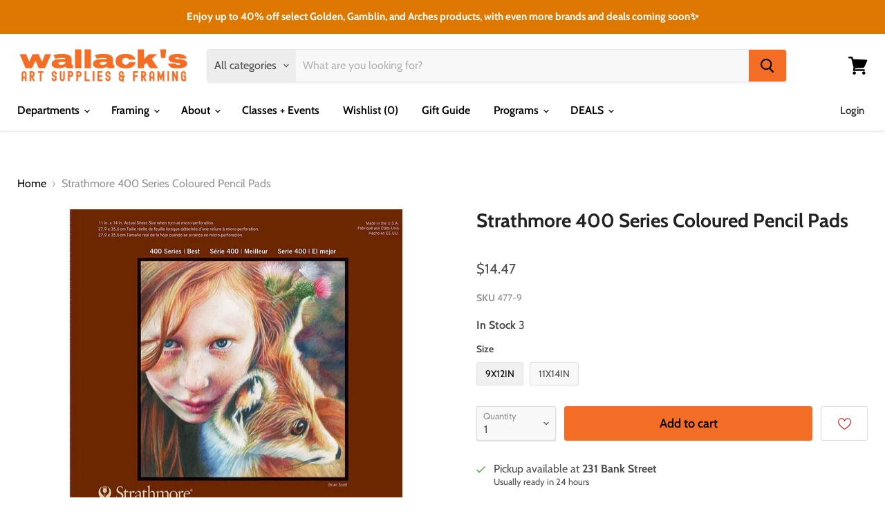

--- FILE ---
content_type: text/html; charset=utf-8
request_url: https://wallacks.com/collections/all/products/strathmore-477-colour-pencil-pads?view=_recently-viewed
body_size: 1047
content:




























<li
  class="productgrid--item  imagestyle--small        product-recently-viewed-card  "
  data-product-item
  data-product-quickshop-url="/products/strathmore-477-colour-pencil-pads"
  data-quickshop-hash="aa2029e8d8bf3324811d894a4544c36aa99609dda560e8091bff5ea528398c43"
  
    data-recently-viewed-card
  
>
  <div class="productitem" data-product-item-content>
    <div class="product-recently-viewed-card-time" data-product-handle="strathmore-477-colour-pencil-pads">
      <button
        class="product-recently-viewed-card-remove"
        aria-label="close"
        data-remove-recently-viewed
      >
        <svg
  aria-hidden="true"
  focusable="false"
  role="presentation"
  width="10"
  height="10"
  viewBox="0 0 10 10"
  xmlns="http://www.w3.org/2000/svg"
>
  <path d="M6.08785659,5 L9.77469752,1.31315906 L8.68684094,0.225302476 L5,3.91214341 L1.31315906,0.225302476 L0.225302476,1.31315906 L3.91214341,5 L0.225302476,8.68684094 L1.31315906,9.77469752 L5,6.08785659 L8.68684094,9.77469752 L9.77469752,8.68684094 L6.08785659,5 Z"></path>
</svg>
      </button>
    </div>
    <div class="productitem--image-link">
      <figure class="productitem--image" data-product-item-image>
        <a
          href="/products/strathmore-477-colour-pencil-pads"
          tabindex="-1"
          data-product-page-link
        >
          
            
            

  
    <noscript data-rimg-noscript>
      <img
        
          src="//wallacks.com/cdn/shop/products/Strathmore_400_Series_Coloured_Pencil_Pads_512x512.jpg?v=1575932115"
        

        alt=""
        data-rimg="noscript"
        srcset="//wallacks.com/cdn/shop/products/Strathmore_400_Series_Coloured_Pencil_Pads_512x512.jpg?v=1575932115 1x, //wallacks.com/cdn/shop/products/Strathmore_400_Series_Coloured_Pencil_Pads_1024x1024.jpg?v=1575932115 2x, //wallacks.com/cdn/shop/products/Strathmore_400_Series_Coloured_Pencil_Pads_1198x1198.jpg?v=1575932115 2.34x"
        class="productitem--image-primary"
        
        
      >
    </noscript>
  

  <img
    
      src="//wallacks.com/cdn/shop/products/Strathmore_400_Series_Coloured_Pencil_Pads_512x512.jpg?v=1575932115"
    
    alt=""

    
      data-rimg="lazy"
      data-rimg-scale="1"
      data-rimg-template="//wallacks.com/cdn/shop/products/Strathmore_400_Series_Coloured_Pencil_Pads_{size}.jpg?v=1575932115"
      data-rimg-max="1200x1200"
      data-rimg-crop="false"
      
      srcset="data:image/svg+xml;utf8,<svg%20xmlns='http://www.w3.org/2000/svg'%20width='512'%20height='512'></svg>"
    

    class="productitem--image-primary"
    
    
  >



  <div data-rimg-canvas></div>


          

          

<span class="productitem--badge badge--sale"
    data-badge-sales
    style="display: none;"
  >
    
      Sale
    
  </span>
          </a><a
  class="
    iWishBtn
    iWishBtn--collection 
     iWishBtn--inline-atc 
    button-secondary
    productitem--action-trigger
    mdc-ripple-surface
    mdc-ripple-upgraded"
  data-variant="31638654406"
  data-product="8815745542"
  data-ptitle="Strathmore 400 Series Coloured Pencil Pads"
  onClick="CustomIWish.wishlistButtonHandler(event)"
  >
    <div class="inner" style="margin: auto;">
      <span class="button-text">Add to Wishlist</span>
      <svg aria-hidden="true" focusable="false" role="presentation" class="ts-icon icon-heart" viewBox="-5 0 70 60"><path d="M1 21c0 20 31 38 31 38s31-18 31-38c0-8-6-16-15-16 -8 0-16 6-16 14 0-8-8-14-16-14C7 5 1 13 1 21z" /></svg>

    </div>

  </a>
</figure>
    </div><div class="productitem--info"><a
  class="
    iWishBtn
    iWishBtn--collection 
     iWishBtn--inline-atc 
    button-secondary
    productitem--action-trigger
    mdc-ripple-surface
    mdc-ripple-upgraded"
  data-variant="31638654406"
  data-product="8815745542"
  data-ptitle="Strathmore 400 Series Coloured Pencil Pads"
  onClick="CustomIWish.wishlistButtonHandler(event)"
  >
    <div class="inner" style="margin: auto;">
      <span class="button-text">Add to Wishlist</span>
      <svg aria-hidden="true" focusable="false" role="presentation" class="ts-icon icon-heart" viewBox="-5 0 70 60"><path d="M1 21c0 20 31 38 31 38s31-18 31-38c0-8-6-16-15-16 -8 0-16 6-16 14 0-8-8-14-16-14C7 5 1 13 1 21z" /></svg>

    </div>

  </a>


      

      <h2 class="productitem--title">
        <a href="/products/strathmore-477-colour-pencil-pads" data-product-page-link>
          Strathmore 400 Series Coloured Pencil Pads
        </a>
      </h2>

      

      
        
<div class="productitem--price ">
  <div
    class="price--compare-at "
    data-price-compare-at
  >
  </div>

  <div class="price--main" data-price>
      <span class="price--label">from</span> <span class="money">        $14.47      </span>
    
  </div>

  
  
  
  

  <div
    class="
      product--unit-price
      hidden
    "
    data-unit-price
  >
    <span class="product--total-quantity" data-total-quantity></span> | <span class="product--unit-price-amount money" data-unit-price-amount></span> / <span class="product--unit-price-measure" data-unit-price-measure></span>
  </div></div>


      

      
        <div class="productitem--ratings">
          <span class="shopify-product-reviews-badge" data-id="8815745542">
            <span class="spr-badge">
              <span class="spr-starrating spr-badge-starrating">
                <i class="spr-icon spr-icon-star-empty"></i>
                <i class="spr-icon spr-icon-star-empty"></i>
                <i class="spr-icon spr-icon-star-empty"></i>
                <i class="spr-icon spr-icon-star-empty"></i>
                <i class="spr-icon spr-icon-star-empty"></i>
              </span>
            </span>
          </span>
        </div>
      

      
        <div class="productitem--description">
          <p>Weight: 100 lb. 163 g/m2 Surface: Medium, 30 sheets per pad.
 Media Applications: Excellent for use with colored pencil. It is also excellent for g...</p>

          
            <a
              href="/products/strathmore-477-colour-pencil-pads"
              class="productitem--link"
              data-product-page-link
            >
              View full details
            </a>
          
        </div>
      
    </div>

    
  </div>

  
</li>



--- FILE ---
content_type: application/x-javascript
request_url: https://s3.amazonaws.com/els-apps/product-warnings/settings/b8f0f19ed35cbf61cc788ecb0478acfa.js?q=152010
body_size: 931
content:
(function(){
Elspw.loadScript=function(a,b){var c=document.createElement("script");c.type="text/javascript",c.readyState?c.onreadystatechange=function(){"loaded"!=c.readyState&&"complete"!=c.readyState||(c.onreadystatechange=null,b())}:c.onload=function(){b()},c.src=a,document.getElementsByTagName("head")[0].appendChild(c)};
Elspw.config={"sort_by":"","enabled":"1","button":"form[action=\"\/cart\/add\"] [type=submit], form[action=\"\/cart\/add\"] .shopify-payment-button__button, .color-variant-btn, .product-form--atc-button:not(.BIS_custom)","css":"","tag":"Els PW","alerts":[{"id":11004,"shop_id":9333,"enabled":1,"name":"Oversized Item","settings":{"checkout_allowed":"1","line_item_property":"OVERSIZED"},"design_settings":"","checkout_settings":"","message":"<p><strong>{{product.title}}<\/strong> is an oversized item and may require additional charges to be shipped to your area. We will contact you with additional shipping charges before we ship this product. Would you like to continue?<\/p>","based_on":"variants","one_time":0,"geo_enabled":0,"geo":[],"created_at":"2020-06-23T20:27:01.000000Z","updated_at":"2023-09-13T15:06:15.000000Z","tag":"Els PW 11004"},{"id":18087,"shop_id":9333,"enabled":1,"name":"Oversized Item","settings":{"checkout_allowed":true,"line_item_property":"OVERSIZED"},"design_settings":"","checkout_settings":null,"message":"<p><strong>{{product.title}}<\/strong>&nbsp;is an oversized item and may require additional charges to be shipped to your area. There is a $12 flat fee for oversized products being delivered within 25km of our store in Ottawa, otherwise we will contact you with additional shipping charges before we ship this product. Would you like to continue?<\/p>","based_on":"variants","one_time":0,"geo_enabled":0,"geo":[],"created_at":"2021-11-18T19:08:42.000000Z","updated_at":"2021-11-18T19:08:42.000000Z","tag":"Els PW 18087"}],"grid_enabled":0,"cdn":"https:\/\/s3.amazonaws.com\/els-apps\/product-warnings\/","theme_app_extensions_enabled":0};
Elspw.config.cdn = 'https://s3.amazonaws.com/els-apps/product-warnings/';
Elspw.loadScript('https://s3.amazonaws.com/els-apps/product-warnings/js/app.js?q=1',function(){});
})(Elspw)